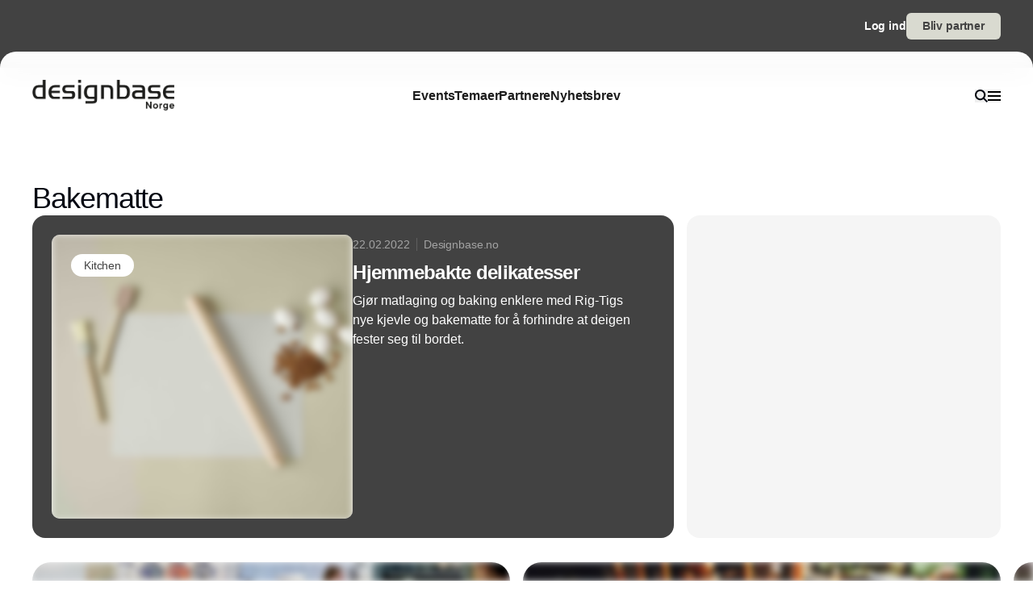

--- FILE ---
content_type: text/css; charset=utf-8
request_url: https://www.designbase.no/_nuxt/default.CKj7MNzP.css
body_size: 632
content:
.todo-helper-enabled main{position:relative}.todo-helper-enabled main:before{bottom:0;height:3.5rem;left:0;position:fixed;width:15rem;z-index:9002;--tw-bg-opacity:1;background-color:rgb(96 165 250/var(--tw-bg-opacity,1));content:var(--tw-content);padding:1rem;text-align:center;--tw-text-opacity:1;color:rgb(255 255 255/var(--tw-text-opacity,1));content:"TodoHelper enabled"}.todo-helper-enabled * [data-todo]{cursor:pointer;position:relative}.todo-helper-enabled * [data-todo]:before{top:-1rem;right:-1rem;bottom:-1rem;left:-1rem;position:absolute}@keyframes pulse{50%{content:var(--tw-content);opacity:.5}}.todo-helper-enabled * [data-todo]:before{animation:pulse 2s cubic-bezier(.4,0,.6,1) infinite;background-color:#60a5fa4d;border:2px dotted rgba(29,78,216,.3);border-radius:10px;content:var(--tw-content)}.todo-helper-enabled * [data-todo]:hover:after{border-radius:var(--radius);border-width:1px;content:"Todo: " attr(data-todo);left:0;min-width:200px;position:absolute;top:0;z-index:99999999;--tw-border-opacity:1;border-color:rgb(203 213 225/var(--tw-border-opacity,1));--tw-bg-opacity:1;background-color:rgb(226 232 240/var(--tw-bg-opacity,1));font-size:1rem;font-weight:700;line-height:1.5rem;padding:1rem;--tw-text-opacity:1;color:rgb(29 29 29/var(--tw-text-opacity,1))}.min-h-screen[data-v-b0201965],.min-h-screen[data-v-131c975a]{min-height:100vh;min-height:-moz-available;min-height:-webkit-fill-available;min-height:stretch}[data-v-1ca745fe] .swiper{overflow:visible}.min-h-screen[data-v-1ca745fe]{min-height:100vh;min-height:-moz-available;min-height:-webkit-fill-available;min-height:stretch}
